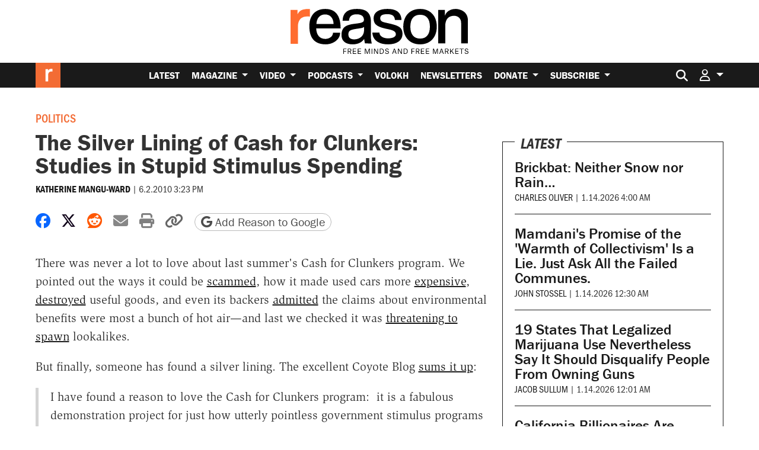

--- FILE ---
content_type: text/html; charset=utf-8
request_url: https://www.google.com/recaptcha/api2/anchor?ar=1&k=6LeMnkUaAAAAALL8T1-XAyB7vxpOeTExu6KwR48-&co=aHR0cHM6Ly9yZWFzb24uY29tOjQ0Mw..&hl=en&v=PoyoqOPhxBO7pBk68S4YbpHZ&size=invisible&anchor-ms=20000&execute-ms=30000&cb=x8omv65d0mvz
body_size: 48684
content:
<!DOCTYPE HTML><html dir="ltr" lang="en"><head><meta http-equiv="Content-Type" content="text/html; charset=UTF-8">
<meta http-equiv="X-UA-Compatible" content="IE=edge">
<title>reCAPTCHA</title>
<style type="text/css">
/* cyrillic-ext */
@font-face {
  font-family: 'Roboto';
  font-style: normal;
  font-weight: 400;
  font-stretch: 100%;
  src: url(//fonts.gstatic.com/s/roboto/v48/KFO7CnqEu92Fr1ME7kSn66aGLdTylUAMa3GUBHMdazTgWw.woff2) format('woff2');
  unicode-range: U+0460-052F, U+1C80-1C8A, U+20B4, U+2DE0-2DFF, U+A640-A69F, U+FE2E-FE2F;
}
/* cyrillic */
@font-face {
  font-family: 'Roboto';
  font-style: normal;
  font-weight: 400;
  font-stretch: 100%;
  src: url(//fonts.gstatic.com/s/roboto/v48/KFO7CnqEu92Fr1ME7kSn66aGLdTylUAMa3iUBHMdazTgWw.woff2) format('woff2');
  unicode-range: U+0301, U+0400-045F, U+0490-0491, U+04B0-04B1, U+2116;
}
/* greek-ext */
@font-face {
  font-family: 'Roboto';
  font-style: normal;
  font-weight: 400;
  font-stretch: 100%;
  src: url(//fonts.gstatic.com/s/roboto/v48/KFO7CnqEu92Fr1ME7kSn66aGLdTylUAMa3CUBHMdazTgWw.woff2) format('woff2');
  unicode-range: U+1F00-1FFF;
}
/* greek */
@font-face {
  font-family: 'Roboto';
  font-style: normal;
  font-weight: 400;
  font-stretch: 100%;
  src: url(//fonts.gstatic.com/s/roboto/v48/KFO7CnqEu92Fr1ME7kSn66aGLdTylUAMa3-UBHMdazTgWw.woff2) format('woff2');
  unicode-range: U+0370-0377, U+037A-037F, U+0384-038A, U+038C, U+038E-03A1, U+03A3-03FF;
}
/* math */
@font-face {
  font-family: 'Roboto';
  font-style: normal;
  font-weight: 400;
  font-stretch: 100%;
  src: url(//fonts.gstatic.com/s/roboto/v48/KFO7CnqEu92Fr1ME7kSn66aGLdTylUAMawCUBHMdazTgWw.woff2) format('woff2');
  unicode-range: U+0302-0303, U+0305, U+0307-0308, U+0310, U+0312, U+0315, U+031A, U+0326-0327, U+032C, U+032F-0330, U+0332-0333, U+0338, U+033A, U+0346, U+034D, U+0391-03A1, U+03A3-03A9, U+03B1-03C9, U+03D1, U+03D5-03D6, U+03F0-03F1, U+03F4-03F5, U+2016-2017, U+2034-2038, U+203C, U+2040, U+2043, U+2047, U+2050, U+2057, U+205F, U+2070-2071, U+2074-208E, U+2090-209C, U+20D0-20DC, U+20E1, U+20E5-20EF, U+2100-2112, U+2114-2115, U+2117-2121, U+2123-214F, U+2190, U+2192, U+2194-21AE, U+21B0-21E5, U+21F1-21F2, U+21F4-2211, U+2213-2214, U+2216-22FF, U+2308-230B, U+2310, U+2319, U+231C-2321, U+2336-237A, U+237C, U+2395, U+239B-23B7, U+23D0, U+23DC-23E1, U+2474-2475, U+25AF, U+25B3, U+25B7, U+25BD, U+25C1, U+25CA, U+25CC, U+25FB, U+266D-266F, U+27C0-27FF, U+2900-2AFF, U+2B0E-2B11, U+2B30-2B4C, U+2BFE, U+3030, U+FF5B, U+FF5D, U+1D400-1D7FF, U+1EE00-1EEFF;
}
/* symbols */
@font-face {
  font-family: 'Roboto';
  font-style: normal;
  font-weight: 400;
  font-stretch: 100%;
  src: url(//fonts.gstatic.com/s/roboto/v48/KFO7CnqEu92Fr1ME7kSn66aGLdTylUAMaxKUBHMdazTgWw.woff2) format('woff2');
  unicode-range: U+0001-000C, U+000E-001F, U+007F-009F, U+20DD-20E0, U+20E2-20E4, U+2150-218F, U+2190, U+2192, U+2194-2199, U+21AF, U+21E6-21F0, U+21F3, U+2218-2219, U+2299, U+22C4-22C6, U+2300-243F, U+2440-244A, U+2460-24FF, U+25A0-27BF, U+2800-28FF, U+2921-2922, U+2981, U+29BF, U+29EB, U+2B00-2BFF, U+4DC0-4DFF, U+FFF9-FFFB, U+10140-1018E, U+10190-1019C, U+101A0, U+101D0-101FD, U+102E0-102FB, U+10E60-10E7E, U+1D2C0-1D2D3, U+1D2E0-1D37F, U+1F000-1F0FF, U+1F100-1F1AD, U+1F1E6-1F1FF, U+1F30D-1F30F, U+1F315, U+1F31C, U+1F31E, U+1F320-1F32C, U+1F336, U+1F378, U+1F37D, U+1F382, U+1F393-1F39F, U+1F3A7-1F3A8, U+1F3AC-1F3AF, U+1F3C2, U+1F3C4-1F3C6, U+1F3CA-1F3CE, U+1F3D4-1F3E0, U+1F3ED, U+1F3F1-1F3F3, U+1F3F5-1F3F7, U+1F408, U+1F415, U+1F41F, U+1F426, U+1F43F, U+1F441-1F442, U+1F444, U+1F446-1F449, U+1F44C-1F44E, U+1F453, U+1F46A, U+1F47D, U+1F4A3, U+1F4B0, U+1F4B3, U+1F4B9, U+1F4BB, U+1F4BF, U+1F4C8-1F4CB, U+1F4D6, U+1F4DA, U+1F4DF, U+1F4E3-1F4E6, U+1F4EA-1F4ED, U+1F4F7, U+1F4F9-1F4FB, U+1F4FD-1F4FE, U+1F503, U+1F507-1F50B, U+1F50D, U+1F512-1F513, U+1F53E-1F54A, U+1F54F-1F5FA, U+1F610, U+1F650-1F67F, U+1F687, U+1F68D, U+1F691, U+1F694, U+1F698, U+1F6AD, U+1F6B2, U+1F6B9-1F6BA, U+1F6BC, U+1F6C6-1F6CF, U+1F6D3-1F6D7, U+1F6E0-1F6EA, U+1F6F0-1F6F3, U+1F6F7-1F6FC, U+1F700-1F7FF, U+1F800-1F80B, U+1F810-1F847, U+1F850-1F859, U+1F860-1F887, U+1F890-1F8AD, U+1F8B0-1F8BB, U+1F8C0-1F8C1, U+1F900-1F90B, U+1F93B, U+1F946, U+1F984, U+1F996, U+1F9E9, U+1FA00-1FA6F, U+1FA70-1FA7C, U+1FA80-1FA89, U+1FA8F-1FAC6, U+1FACE-1FADC, U+1FADF-1FAE9, U+1FAF0-1FAF8, U+1FB00-1FBFF;
}
/* vietnamese */
@font-face {
  font-family: 'Roboto';
  font-style: normal;
  font-weight: 400;
  font-stretch: 100%;
  src: url(//fonts.gstatic.com/s/roboto/v48/KFO7CnqEu92Fr1ME7kSn66aGLdTylUAMa3OUBHMdazTgWw.woff2) format('woff2');
  unicode-range: U+0102-0103, U+0110-0111, U+0128-0129, U+0168-0169, U+01A0-01A1, U+01AF-01B0, U+0300-0301, U+0303-0304, U+0308-0309, U+0323, U+0329, U+1EA0-1EF9, U+20AB;
}
/* latin-ext */
@font-face {
  font-family: 'Roboto';
  font-style: normal;
  font-weight: 400;
  font-stretch: 100%;
  src: url(//fonts.gstatic.com/s/roboto/v48/KFO7CnqEu92Fr1ME7kSn66aGLdTylUAMa3KUBHMdazTgWw.woff2) format('woff2');
  unicode-range: U+0100-02BA, U+02BD-02C5, U+02C7-02CC, U+02CE-02D7, U+02DD-02FF, U+0304, U+0308, U+0329, U+1D00-1DBF, U+1E00-1E9F, U+1EF2-1EFF, U+2020, U+20A0-20AB, U+20AD-20C0, U+2113, U+2C60-2C7F, U+A720-A7FF;
}
/* latin */
@font-face {
  font-family: 'Roboto';
  font-style: normal;
  font-weight: 400;
  font-stretch: 100%;
  src: url(//fonts.gstatic.com/s/roboto/v48/KFO7CnqEu92Fr1ME7kSn66aGLdTylUAMa3yUBHMdazQ.woff2) format('woff2');
  unicode-range: U+0000-00FF, U+0131, U+0152-0153, U+02BB-02BC, U+02C6, U+02DA, U+02DC, U+0304, U+0308, U+0329, U+2000-206F, U+20AC, U+2122, U+2191, U+2193, U+2212, U+2215, U+FEFF, U+FFFD;
}
/* cyrillic-ext */
@font-face {
  font-family: 'Roboto';
  font-style: normal;
  font-weight: 500;
  font-stretch: 100%;
  src: url(//fonts.gstatic.com/s/roboto/v48/KFO7CnqEu92Fr1ME7kSn66aGLdTylUAMa3GUBHMdazTgWw.woff2) format('woff2');
  unicode-range: U+0460-052F, U+1C80-1C8A, U+20B4, U+2DE0-2DFF, U+A640-A69F, U+FE2E-FE2F;
}
/* cyrillic */
@font-face {
  font-family: 'Roboto';
  font-style: normal;
  font-weight: 500;
  font-stretch: 100%;
  src: url(//fonts.gstatic.com/s/roboto/v48/KFO7CnqEu92Fr1ME7kSn66aGLdTylUAMa3iUBHMdazTgWw.woff2) format('woff2');
  unicode-range: U+0301, U+0400-045F, U+0490-0491, U+04B0-04B1, U+2116;
}
/* greek-ext */
@font-face {
  font-family: 'Roboto';
  font-style: normal;
  font-weight: 500;
  font-stretch: 100%;
  src: url(//fonts.gstatic.com/s/roboto/v48/KFO7CnqEu92Fr1ME7kSn66aGLdTylUAMa3CUBHMdazTgWw.woff2) format('woff2');
  unicode-range: U+1F00-1FFF;
}
/* greek */
@font-face {
  font-family: 'Roboto';
  font-style: normal;
  font-weight: 500;
  font-stretch: 100%;
  src: url(//fonts.gstatic.com/s/roboto/v48/KFO7CnqEu92Fr1ME7kSn66aGLdTylUAMa3-UBHMdazTgWw.woff2) format('woff2');
  unicode-range: U+0370-0377, U+037A-037F, U+0384-038A, U+038C, U+038E-03A1, U+03A3-03FF;
}
/* math */
@font-face {
  font-family: 'Roboto';
  font-style: normal;
  font-weight: 500;
  font-stretch: 100%;
  src: url(//fonts.gstatic.com/s/roboto/v48/KFO7CnqEu92Fr1ME7kSn66aGLdTylUAMawCUBHMdazTgWw.woff2) format('woff2');
  unicode-range: U+0302-0303, U+0305, U+0307-0308, U+0310, U+0312, U+0315, U+031A, U+0326-0327, U+032C, U+032F-0330, U+0332-0333, U+0338, U+033A, U+0346, U+034D, U+0391-03A1, U+03A3-03A9, U+03B1-03C9, U+03D1, U+03D5-03D6, U+03F0-03F1, U+03F4-03F5, U+2016-2017, U+2034-2038, U+203C, U+2040, U+2043, U+2047, U+2050, U+2057, U+205F, U+2070-2071, U+2074-208E, U+2090-209C, U+20D0-20DC, U+20E1, U+20E5-20EF, U+2100-2112, U+2114-2115, U+2117-2121, U+2123-214F, U+2190, U+2192, U+2194-21AE, U+21B0-21E5, U+21F1-21F2, U+21F4-2211, U+2213-2214, U+2216-22FF, U+2308-230B, U+2310, U+2319, U+231C-2321, U+2336-237A, U+237C, U+2395, U+239B-23B7, U+23D0, U+23DC-23E1, U+2474-2475, U+25AF, U+25B3, U+25B7, U+25BD, U+25C1, U+25CA, U+25CC, U+25FB, U+266D-266F, U+27C0-27FF, U+2900-2AFF, U+2B0E-2B11, U+2B30-2B4C, U+2BFE, U+3030, U+FF5B, U+FF5D, U+1D400-1D7FF, U+1EE00-1EEFF;
}
/* symbols */
@font-face {
  font-family: 'Roboto';
  font-style: normal;
  font-weight: 500;
  font-stretch: 100%;
  src: url(//fonts.gstatic.com/s/roboto/v48/KFO7CnqEu92Fr1ME7kSn66aGLdTylUAMaxKUBHMdazTgWw.woff2) format('woff2');
  unicode-range: U+0001-000C, U+000E-001F, U+007F-009F, U+20DD-20E0, U+20E2-20E4, U+2150-218F, U+2190, U+2192, U+2194-2199, U+21AF, U+21E6-21F0, U+21F3, U+2218-2219, U+2299, U+22C4-22C6, U+2300-243F, U+2440-244A, U+2460-24FF, U+25A0-27BF, U+2800-28FF, U+2921-2922, U+2981, U+29BF, U+29EB, U+2B00-2BFF, U+4DC0-4DFF, U+FFF9-FFFB, U+10140-1018E, U+10190-1019C, U+101A0, U+101D0-101FD, U+102E0-102FB, U+10E60-10E7E, U+1D2C0-1D2D3, U+1D2E0-1D37F, U+1F000-1F0FF, U+1F100-1F1AD, U+1F1E6-1F1FF, U+1F30D-1F30F, U+1F315, U+1F31C, U+1F31E, U+1F320-1F32C, U+1F336, U+1F378, U+1F37D, U+1F382, U+1F393-1F39F, U+1F3A7-1F3A8, U+1F3AC-1F3AF, U+1F3C2, U+1F3C4-1F3C6, U+1F3CA-1F3CE, U+1F3D4-1F3E0, U+1F3ED, U+1F3F1-1F3F3, U+1F3F5-1F3F7, U+1F408, U+1F415, U+1F41F, U+1F426, U+1F43F, U+1F441-1F442, U+1F444, U+1F446-1F449, U+1F44C-1F44E, U+1F453, U+1F46A, U+1F47D, U+1F4A3, U+1F4B0, U+1F4B3, U+1F4B9, U+1F4BB, U+1F4BF, U+1F4C8-1F4CB, U+1F4D6, U+1F4DA, U+1F4DF, U+1F4E3-1F4E6, U+1F4EA-1F4ED, U+1F4F7, U+1F4F9-1F4FB, U+1F4FD-1F4FE, U+1F503, U+1F507-1F50B, U+1F50D, U+1F512-1F513, U+1F53E-1F54A, U+1F54F-1F5FA, U+1F610, U+1F650-1F67F, U+1F687, U+1F68D, U+1F691, U+1F694, U+1F698, U+1F6AD, U+1F6B2, U+1F6B9-1F6BA, U+1F6BC, U+1F6C6-1F6CF, U+1F6D3-1F6D7, U+1F6E0-1F6EA, U+1F6F0-1F6F3, U+1F6F7-1F6FC, U+1F700-1F7FF, U+1F800-1F80B, U+1F810-1F847, U+1F850-1F859, U+1F860-1F887, U+1F890-1F8AD, U+1F8B0-1F8BB, U+1F8C0-1F8C1, U+1F900-1F90B, U+1F93B, U+1F946, U+1F984, U+1F996, U+1F9E9, U+1FA00-1FA6F, U+1FA70-1FA7C, U+1FA80-1FA89, U+1FA8F-1FAC6, U+1FACE-1FADC, U+1FADF-1FAE9, U+1FAF0-1FAF8, U+1FB00-1FBFF;
}
/* vietnamese */
@font-face {
  font-family: 'Roboto';
  font-style: normal;
  font-weight: 500;
  font-stretch: 100%;
  src: url(//fonts.gstatic.com/s/roboto/v48/KFO7CnqEu92Fr1ME7kSn66aGLdTylUAMa3OUBHMdazTgWw.woff2) format('woff2');
  unicode-range: U+0102-0103, U+0110-0111, U+0128-0129, U+0168-0169, U+01A0-01A1, U+01AF-01B0, U+0300-0301, U+0303-0304, U+0308-0309, U+0323, U+0329, U+1EA0-1EF9, U+20AB;
}
/* latin-ext */
@font-face {
  font-family: 'Roboto';
  font-style: normal;
  font-weight: 500;
  font-stretch: 100%;
  src: url(//fonts.gstatic.com/s/roboto/v48/KFO7CnqEu92Fr1ME7kSn66aGLdTylUAMa3KUBHMdazTgWw.woff2) format('woff2');
  unicode-range: U+0100-02BA, U+02BD-02C5, U+02C7-02CC, U+02CE-02D7, U+02DD-02FF, U+0304, U+0308, U+0329, U+1D00-1DBF, U+1E00-1E9F, U+1EF2-1EFF, U+2020, U+20A0-20AB, U+20AD-20C0, U+2113, U+2C60-2C7F, U+A720-A7FF;
}
/* latin */
@font-face {
  font-family: 'Roboto';
  font-style: normal;
  font-weight: 500;
  font-stretch: 100%;
  src: url(//fonts.gstatic.com/s/roboto/v48/KFO7CnqEu92Fr1ME7kSn66aGLdTylUAMa3yUBHMdazQ.woff2) format('woff2');
  unicode-range: U+0000-00FF, U+0131, U+0152-0153, U+02BB-02BC, U+02C6, U+02DA, U+02DC, U+0304, U+0308, U+0329, U+2000-206F, U+20AC, U+2122, U+2191, U+2193, U+2212, U+2215, U+FEFF, U+FFFD;
}
/* cyrillic-ext */
@font-face {
  font-family: 'Roboto';
  font-style: normal;
  font-weight: 900;
  font-stretch: 100%;
  src: url(//fonts.gstatic.com/s/roboto/v48/KFO7CnqEu92Fr1ME7kSn66aGLdTylUAMa3GUBHMdazTgWw.woff2) format('woff2');
  unicode-range: U+0460-052F, U+1C80-1C8A, U+20B4, U+2DE0-2DFF, U+A640-A69F, U+FE2E-FE2F;
}
/* cyrillic */
@font-face {
  font-family: 'Roboto';
  font-style: normal;
  font-weight: 900;
  font-stretch: 100%;
  src: url(//fonts.gstatic.com/s/roboto/v48/KFO7CnqEu92Fr1ME7kSn66aGLdTylUAMa3iUBHMdazTgWw.woff2) format('woff2');
  unicode-range: U+0301, U+0400-045F, U+0490-0491, U+04B0-04B1, U+2116;
}
/* greek-ext */
@font-face {
  font-family: 'Roboto';
  font-style: normal;
  font-weight: 900;
  font-stretch: 100%;
  src: url(//fonts.gstatic.com/s/roboto/v48/KFO7CnqEu92Fr1ME7kSn66aGLdTylUAMa3CUBHMdazTgWw.woff2) format('woff2');
  unicode-range: U+1F00-1FFF;
}
/* greek */
@font-face {
  font-family: 'Roboto';
  font-style: normal;
  font-weight: 900;
  font-stretch: 100%;
  src: url(//fonts.gstatic.com/s/roboto/v48/KFO7CnqEu92Fr1ME7kSn66aGLdTylUAMa3-UBHMdazTgWw.woff2) format('woff2');
  unicode-range: U+0370-0377, U+037A-037F, U+0384-038A, U+038C, U+038E-03A1, U+03A3-03FF;
}
/* math */
@font-face {
  font-family: 'Roboto';
  font-style: normal;
  font-weight: 900;
  font-stretch: 100%;
  src: url(//fonts.gstatic.com/s/roboto/v48/KFO7CnqEu92Fr1ME7kSn66aGLdTylUAMawCUBHMdazTgWw.woff2) format('woff2');
  unicode-range: U+0302-0303, U+0305, U+0307-0308, U+0310, U+0312, U+0315, U+031A, U+0326-0327, U+032C, U+032F-0330, U+0332-0333, U+0338, U+033A, U+0346, U+034D, U+0391-03A1, U+03A3-03A9, U+03B1-03C9, U+03D1, U+03D5-03D6, U+03F0-03F1, U+03F4-03F5, U+2016-2017, U+2034-2038, U+203C, U+2040, U+2043, U+2047, U+2050, U+2057, U+205F, U+2070-2071, U+2074-208E, U+2090-209C, U+20D0-20DC, U+20E1, U+20E5-20EF, U+2100-2112, U+2114-2115, U+2117-2121, U+2123-214F, U+2190, U+2192, U+2194-21AE, U+21B0-21E5, U+21F1-21F2, U+21F4-2211, U+2213-2214, U+2216-22FF, U+2308-230B, U+2310, U+2319, U+231C-2321, U+2336-237A, U+237C, U+2395, U+239B-23B7, U+23D0, U+23DC-23E1, U+2474-2475, U+25AF, U+25B3, U+25B7, U+25BD, U+25C1, U+25CA, U+25CC, U+25FB, U+266D-266F, U+27C0-27FF, U+2900-2AFF, U+2B0E-2B11, U+2B30-2B4C, U+2BFE, U+3030, U+FF5B, U+FF5D, U+1D400-1D7FF, U+1EE00-1EEFF;
}
/* symbols */
@font-face {
  font-family: 'Roboto';
  font-style: normal;
  font-weight: 900;
  font-stretch: 100%;
  src: url(//fonts.gstatic.com/s/roboto/v48/KFO7CnqEu92Fr1ME7kSn66aGLdTylUAMaxKUBHMdazTgWw.woff2) format('woff2');
  unicode-range: U+0001-000C, U+000E-001F, U+007F-009F, U+20DD-20E0, U+20E2-20E4, U+2150-218F, U+2190, U+2192, U+2194-2199, U+21AF, U+21E6-21F0, U+21F3, U+2218-2219, U+2299, U+22C4-22C6, U+2300-243F, U+2440-244A, U+2460-24FF, U+25A0-27BF, U+2800-28FF, U+2921-2922, U+2981, U+29BF, U+29EB, U+2B00-2BFF, U+4DC0-4DFF, U+FFF9-FFFB, U+10140-1018E, U+10190-1019C, U+101A0, U+101D0-101FD, U+102E0-102FB, U+10E60-10E7E, U+1D2C0-1D2D3, U+1D2E0-1D37F, U+1F000-1F0FF, U+1F100-1F1AD, U+1F1E6-1F1FF, U+1F30D-1F30F, U+1F315, U+1F31C, U+1F31E, U+1F320-1F32C, U+1F336, U+1F378, U+1F37D, U+1F382, U+1F393-1F39F, U+1F3A7-1F3A8, U+1F3AC-1F3AF, U+1F3C2, U+1F3C4-1F3C6, U+1F3CA-1F3CE, U+1F3D4-1F3E0, U+1F3ED, U+1F3F1-1F3F3, U+1F3F5-1F3F7, U+1F408, U+1F415, U+1F41F, U+1F426, U+1F43F, U+1F441-1F442, U+1F444, U+1F446-1F449, U+1F44C-1F44E, U+1F453, U+1F46A, U+1F47D, U+1F4A3, U+1F4B0, U+1F4B3, U+1F4B9, U+1F4BB, U+1F4BF, U+1F4C8-1F4CB, U+1F4D6, U+1F4DA, U+1F4DF, U+1F4E3-1F4E6, U+1F4EA-1F4ED, U+1F4F7, U+1F4F9-1F4FB, U+1F4FD-1F4FE, U+1F503, U+1F507-1F50B, U+1F50D, U+1F512-1F513, U+1F53E-1F54A, U+1F54F-1F5FA, U+1F610, U+1F650-1F67F, U+1F687, U+1F68D, U+1F691, U+1F694, U+1F698, U+1F6AD, U+1F6B2, U+1F6B9-1F6BA, U+1F6BC, U+1F6C6-1F6CF, U+1F6D3-1F6D7, U+1F6E0-1F6EA, U+1F6F0-1F6F3, U+1F6F7-1F6FC, U+1F700-1F7FF, U+1F800-1F80B, U+1F810-1F847, U+1F850-1F859, U+1F860-1F887, U+1F890-1F8AD, U+1F8B0-1F8BB, U+1F8C0-1F8C1, U+1F900-1F90B, U+1F93B, U+1F946, U+1F984, U+1F996, U+1F9E9, U+1FA00-1FA6F, U+1FA70-1FA7C, U+1FA80-1FA89, U+1FA8F-1FAC6, U+1FACE-1FADC, U+1FADF-1FAE9, U+1FAF0-1FAF8, U+1FB00-1FBFF;
}
/* vietnamese */
@font-face {
  font-family: 'Roboto';
  font-style: normal;
  font-weight: 900;
  font-stretch: 100%;
  src: url(//fonts.gstatic.com/s/roboto/v48/KFO7CnqEu92Fr1ME7kSn66aGLdTylUAMa3OUBHMdazTgWw.woff2) format('woff2');
  unicode-range: U+0102-0103, U+0110-0111, U+0128-0129, U+0168-0169, U+01A0-01A1, U+01AF-01B0, U+0300-0301, U+0303-0304, U+0308-0309, U+0323, U+0329, U+1EA0-1EF9, U+20AB;
}
/* latin-ext */
@font-face {
  font-family: 'Roboto';
  font-style: normal;
  font-weight: 900;
  font-stretch: 100%;
  src: url(//fonts.gstatic.com/s/roboto/v48/KFO7CnqEu92Fr1ME7kSn66aGLdTylUAMa3KUBHMdazTgWw.woff2) format('woff2');
  unicode-range: U+0100-02BA, U+02BD-02C5, U+02C7-02CC, U+02CE-02D7, U+02DD-02FF, U+0304, U+0308, U+0329, U+1D00-1DBF, U+1E00-1E9F, U+1EF2-1EFF, U+2020, U+20A0-20AB, U+20AD-20C0, U+2113, U+2C60-2C7F, U+A720-A7FF;
}
/* latin */
@font-face {
  font-family: 'Roboto';
  font-style: normal;
  font-weight: 900;
  font-stretch: 100%;
  src: url(//fonts.gstatic.com/s/roboto/v48/KFO7CnqEu92Fr1ME7kSn66aGLdTylUAMa3yUBHMdazQ.woff2) format('woff2');
  unicode-range: U+0000-00FF, U+0131, U+0152-0153, U+02BB-02BC, U+02C6, U+02DA, U+02DC, U+0304, U+0308, U+0329, U+2000-206F, U+20AC, U+2122, U+2191, U+2193, U+2212, U+2215, U+FEFF, U+FFFD;
}

</style>
<link rel="stylesheet" type="text/css" href="https://www.gstatic.com/recaptcha/releases/PoyoqOPhxBO7pBk68S4YbpHZ/styles__ltr.css">
<script nonce="1LHC-Vm8Duhovaev1O_U2g" type="text/javascript">window['__recaptcha_api'] = 'https://www.google.com/recaptcha/api2/';</script>
<script type="text/javascript" src="https://www.gstatic.com/recaptcha/releases/PoyoqOPhxBO7pBk68S4YbpHZ/recaptcha__en.js" nonce="1LHC-Vm8Duhovaev1O_U2g">
      
    </script></head>
<body><div id="rc-anchor-alert" class="rc-anchor-alert"></div>
<input type="hidden" id="recaptcha-token" value="[base64]">
<script type="text/javascript" nonce="1LHC-Vm8Duhovaev1O_U2g">
      recaptcha.anchor.Main.init("[\x22ainput\x22,[\x22bgdata\x22,\x22\x22,\[base64]/[base64]/[base64]/[base64]/[base64]/[base64]/[base64]/[base64]/[base64]/[base64]\\u003d\x22,\[base64]\\u003d\\u003d\x22,\x22w4QCw5wNwoBzwpYoYVZSAF91TsKvw4bDkMKtc1/[base64]/DgcKAXjVbw5xZbMK9BHvCuCpqJ8O8w6tPw4bDtsKNdh/Ds8KRwox5LMOpTF7DggwCwpBqw6BBBWMswqrDkMOxw6ggDF5LDjHCgsK6NcK7SMO9w7ZlEh0fwoIiw5zCjksTw4DDs8K2FsOGEcKGOMKHXFDCvnpyU0HDiMK0wr1NHMO/w6DDo8KFcH3CtQzDl8OKMcKzwpAFwqHChsODwo/Dp8KRZcORw5DCr3EXacOrwp/Ck8OxGE/DnEQNA8OKFEZ0w4DDs8OOQ1LDlHQ5X8OCwpltbHFtZAjDscK6w7FVfMOJMXPClArDpcKdw7BTwpIgwpfDi0rDpW0NwqfCusKLwp5XAsK2acO1EQ/CqMKFMHcXwqdGBkQjQm3Cr8KlwqUWQExUG8K6wrXCgHDDvsKew61Gw5dYwqTDs8KmHkkOc8OzKDbCsC/DksOYw5JGOlzCmMKDR2TDjMKxw64uw7ttwot8Pm3DvsOHHsKNV8KAb25XwoTDvkh3FBXCgVxtOMK+AyVewpHCosK6H3fDg8K4E8Kbw4nCjsOWKcOzwpAuwpXDu8KyF8OSw5rCscKCXMKxHGTCjjHClC4gW8KCw4XDvcO0w55qw4IQE8K4w4hpASTDhA56JcOPD8K/[base64]/DsjbDlErCpQDDmcOBwoJjw59GRMK+wr1Cbw0WUcKFe1pAeMKcwrp+w4HClBPDvV7DukjDoMKowr7Ci2LDn8KIwoHDlkfDvsOTw6bCqgsCw6MTwrJnw4McUmcLMMKSw6scwpXDv8O/[base64]/DkGjCv8O6C1/CrMKXwozCs8KqJA9Sw5rDhjdWSgfDrzjDpUYKw5pvw5PDjcKqATRAwoY4PsKLGwzDvEocR8O/[base64]/wrcidMOyw67DuMKPa8KZHl3CpcKvw7vDrChPYGg/wrYGFcK1A8KaBgTCi8OCwrPDjsO6BsO6DFQmHGwfwqTCnRgzw4/Di17Cmn4Xwo/CvcOZw5nDrBnDt8KZPGsAPcK7w4bDqXtrwo3DkcO2wq/DnsK0Oj/CqGZsFglpXDfDqnXCvWjDknUYwqU9w7fDisOban82w6HDi8Odw5Eof3zDp8KBfMOHZ8ORI8KVwr91LEMTw61mw4bDrnrDkcKDXcKhw6DDmcKyw5/Dvx9VUmhJw6tjJcK+w4UhCjbDkyPCg8OTw4nDscOow5HCt8KpF1DDi8KEwpHCuXDCn8OYKFjCs8OCwqvDpm/[base64]/DnMOhwr09aMO7fsKRezHDq8Kzwo4ewrLCsTrDgVHCosKbw65Xw45MYMOCwpTDnMO3AMKiKMOZwr3DiWIuwpxQdTFLwrATwqpQwq0vYmQewpLCnilPfsKKwoEewrnDjVvDrBl1eiDDmF3CiMO9woZdwrPCnS7DicO1wozCtcOza3lQw7HCg8OXacOrw7/Dmh/Cm3vCtMKDw7XDs8OOL17DrDzCk0vCnMO/[base64]/DvsK8USvDvcKmwoFiw4d2wqHCnMKFcFQqGcOicEzCmV9/GsKXFxHCr8OWwq1sfRPCuUTCt37CqhXDsgMhw5Ffw5DDsFHCizdpVsOwfHEjw4LCpsKSb1zClTLCksKPw7gtwpZMw60YBlXCkRjCjsOew58hwph5Nlc3wpM5O8O8EMO8acOew7NMwoXDhAcGw7rDqcKObRjCjMKIw7QyworCksO/KcONWB3CggTDmm/CsU/DqhXDmUZgwoxkwrvDvMOZw58owowpH8KeVCxcw5TDssODw7vDrzFAw4wbwp/Cm8OEw48sWmXCtcOOdcOCw7d/[base64]/w7oGw6puwr/CoCzDrkJ3eSFOVzrDuMOJT8KITgDCqcKxw5RtOAsVJMO/w5E/InkXwpM1OMO4woNAWS/CnlTDrsK6w6oUFsOYMsOMw4HCrMOGwolkH8K7TsKyUsKQwqBHRcOQIV0FM8K2MhTDtMOmw6t9FcOOFB3Dt8KAwq3DhsKLw6pGf1V5FTQAwqHCpGEfw5YEeF3DmybDmMKtHsOHw7LDmT9GfmnCh3rDl3vDqsKUHsK1w7XCvA7CsC/DvMOnQV44ccOUJ8K6YUY5DQVKwojCuXVswojCusK1wpE2w6DCgsKXw5RKJ0UgdMOuw5nDnE5UFMKgbQoOGgAWw6gEA8KnwozDvENZG1UwFsO4wrNTwp4iwpTDg8OYw5wAF8OTQMOsCjfDqsOKw5ogbMK/MFtkZcOdLjHDggwqw40GEsOaGcO/wrBURTkLXMKLBg/CjCl6QB3CqlXCrxtmSMO8wqfCqMKWdQJwwokiwpsSw6FOHwsZwrc7wr/CsDjDiMKgPFcTC8OnEgMAwosPfSIhKwI9L1gONsKZFMOAQMOrWQHCtC/CtEVCwqkATQoqwrLDhcKuw6LDlsK/WC7DsV9swpV9w6RsdMKEEnHDnkwLQsOsCMKRw5rDksKDc3NOYcOGbW9Ww6vCnGETEmBuQ0ASYlMAUsKEdsKswpIZbsOsEMOpR8KlBMOHOcO7FsKZLMOTw7ACwrcjaMONwplhEDJDP3oqYMKrPBoUKH82w5/Dj8Ofw6lOw7ZOw7YowpdBPjp/UnnDm8KRw6U+R1TDpMOzRsKDwr7DnMO4HsKxQgbDoXrCuiN0worCm8OYfXfCi8OaQcKtwoMmwrHDgiEUw6hiKGURwrvDhWfCk8OpEMOdwp7DncOsw4TColnDocODUMOKwr9qwrPDgsKgwovCqcKGcMO/f29XEsKuDTfCtR7DlcKlacKPwqDDlMOhZiFuw5nDtMOMwowGw5/ChSnDiMOTw6vDn8ONw5bCi8Opw59wOX5cMC/[base64]/CosOOw63Chhp4Oxk6wqbCjUQawqLDs0LDnMO2wr4peBrCi8KZJwHCucOoX0HCqBbClURmVsKrw4/DsMKSwopIcMKjaMKxwrsXw5nCrEBRQ8OhUMOfSC11w5HDunpGwqExC8K4fsONBFLDlkNyFcOswqvDrz/Cm8OnXcOSNlofOFRow4NaIATDh2kbw5LDln7Cv29RUQ/[base64]/[base64]/CtAPDtsK/[base64]/[base64]/wr/CmMOyDMKIFMKtKsOEwpc6OzzChVBCcRjCusKmbC4ZGcK9woopwpZ/bcOsw4UNw51zwrhBccO/[base64]/[base64]/[base64]/w6d2wofCgMK8wo7CuMKWVSzClV/[base64]/w4HCpsK+bjcyw6rCkywmBzXDusKTC8OvwoTCisOnw4tRwpfCusKiwqHDnMK2JjTDnjAuw5nDtFrDqBrChcOQw50TFsKJfsOHNAnCqwEIw5PCt8OkwqNhw4PDscKLwpDDnGQ8CsOMwrTCssKmw7M5BsO+c27DlcOCByzCiMK4NcKjBF9YXiBtw5AlAW93TcO/aMK+w7jCssKow7kFVsOJasK+DidwJMKVw6LDrFvDllnChnTCr219GMKPXcOpw5BBw6A8wrJ2HTzCmMK7VQ7DgsKkbMKiw6hnw51OW8Klw7TCtsKPwqzDlwzDjsKOw4rChsKFfEfClFYvUsOjwqHDi8KtwrQlFAobfR7CkQV5wovCgWAZw5HCqMOBw5/CusOKwo/DuUvDrMOWw7/[base64]/Vmc2XcKzHMKATghVwqzCpFxmejdEN8Kwwp3DmTgRwqpfw5prCUrDkHbCsMKZM8KowonDnMOcwrvDvsOLKSzCrsKcZQ/[base64]/DrsO2w6NRwobCksK9wpJqwozDj8ODw5nCqsOnUxgjw47Cs8O/[base64]/[base64]/CmV4zVMO/ESDDvcKzwrXDrWwiwp5gEsOmEcOqw5PDohhZw6HDrG5Yw4TCssK4w77CvsOlwonDnEHDkgVYw47DjTPClsKmA2wUw7/DlcKTEVjCtsK2w5oBK1vDoH/[base64]/wrYZecKkw5EOwoBHw4DDvBbDhl90w7s9wqkrw67DgMOOwqnDgsKMw7UrFcKfw6jCvQbDrMOOcXPDpmnCk8OJTx/CmcKZdSTCmsOVwrttEX43wrbDtEwYUMOLdcOCwoHDuxPCi8K6VcOCwp/DhC9XPArChSfDm8KEwpF2wrrCiMOmwp7DuTnDlcK8w5rDqjYPwovDpwPDicKlXgE1NEXDtMO4ZnrDqcKVwqlzw4LDlHVXw7Ytw7DDjzzCpMOdwr/[base64]/CjsKHwqE/[base64]/X1DCmn1ZJsK0Jx88w4bCj8ODfMOcHVcDw5UFScK8KsK8w6pLw7TCsMODDi0Ow5dlwq/CiDHDhMOjasODRgrDtcO+w5lbw6lCw4jDikrDn1J4w7YjMGTDszgNWsOswrXDoFo9wqjCksODbGkAw47Cn8OVw6vDu8O4UjASwr8DwojCtx4dTjHDp0XCqsOqwq/CswVOEsKNHsOpwr/DjHTChw3CjMKEG3wUw5hZE23DpcOPecOiw6nCsHrCtsK/w6clQEdXw7TCg8Onwoccw5vDvW7DlSjDgh4ow6nDtMKbwo/Di8KYw7bCli4Qw49rZsKCMlfCkDzDqmYuwqwPBlQyBMOjwpdkDHcUey7ClCDDn8KWPcKdN0XClT4yw7N4w4HCtXRnwoQ4XB/Co8K4wqNlw7rCucOHOVofw5bDp8KFw6x+CcO4w7B9w67DjcO6wo0MwoB5w6fCgsOuUwDDtR7Cq8O5ZnZXwpNnMnHDlsKwDMO6w6tBw4Yew7nDq8KFwohCw63CmsOqw5HCo3VkZTfCi8K0wqXDiks9w4BVwqbDikJ6wpLDok/[base64]/DsMOsw5TDkl8dScKHG8KVEsKCwoAZL8KCXcKUwobDimLCh8OYwpVEwrvCqyRZImnCk8KVwqlSFkELwoN4w68LVcKNw7zCsVUOw6EEOlHDkcK4w44Sw7jDusKyHsK6WRMZJh9IDcOnwr/[base64]/asKLwociIVxCeC4swp9NXMOOw4xVwoYUw7fCp8Kew5xbJsKvVHzDi8KTw6bCiMKxwoIZL8OcdsOqw6nCojdVA8K2w5DDtcKmwpkCwq7DhCELXcO7fFMvS8OJw54IPcOuQ8KMOVvCu1N2EsKebwbDq8OcMirCq8K+w7rDrMKJGsO+wpDDiELDhsOlw7vDjh/DvUzClsOSHcKZw4UkahRXw5UNBQIGw7rChcKRw4bDtcKuwoTDpcKqwqJTesKmw4HCocODw5wHFiPDtHAbCH0fwpw5w5hPw7LCu0rDgjgdECbCnMOPd2jCpBXDh8KISiPCqcKUw4nCp8KGJh4sPX1qOcKKw6sPCDPClnpPw6fDiEJaw6cswp/DosOcDcO6w4PDi8K6DGvCpsOtGMKcwp1Pwq3Cn8KkNnjCgUkdw5rDl2AdT8KrZVt2w7DCucOdw77DtcO1KVrCpmQlCcKjLcK7ccO+w6ZlBGPDpsOKwqfDp8OiwpjDiMKtw6saT8KRwo3Ch8KpWgfDq8OTI8KLw4NiwoXCksKLwq5fH8O6RcKtw6NKw67CqsKDZH/DmcOnw7bDum0awogAccKUwpFHZljDj8K8I0B/[base64]/w4jDnzTDpsKXw4vDksKfw4nDs8KqAcKTZCMhfBbCrcKlwqJWKsOJw5nDlnjCv8OMwpjChcKUw4PCq8K2w63Ct8O4wrwWw6IwwqzCgsKfJGHDqMKrODZrw6oGDxYUw7vDnXjDi0/Dr8OSw7YrWlTCmgBRw53CmXLDu8KlacKscMKNUibDg8KsD2/Dm3I0UsK/[base64]/[base64]/[base64]/[base64]/w5/Doh5vN8Ksw4NRwrQdw4jDsErDgcOvIcKqccKUO8OywqAPwqYZXksYGkRawoM4w5YGwrkbcgLCi8KKQcOkw7B+wrDCmcO/[base64]/CijBzw7XDqMO4WAs6w6TDpMKwwoRHwoAYw4XCrFxzwqghPDZEw47DuMKGwpfCjUjDnw1vVsK/KsODwp7DscOLw50VBndRQQBXYcKcS8KAG8OQF0bCpMK5e8KkBsKewoTDuzLCuho9T3siw7bDkcOGCBLCr8K8LGfCpMKQEAzDtSzDji3DigDCssKsw7AEw6PDl3R5cm3Dr8OYfMKtwp9/[base64]/DjcK6MkxDw5LCucKMLMO3BU/CtHjDsi4QdsKoTsK5SMOgDMOmZcOPOcKxw6vCggrCtgTDmMKKeGnCokLCiMK3f8Klwr/Dj8OYw69Fw5fComE4HHPCusKIw6HDnjXCjMK9wpAEMcO/NMO1RMKkw5Fow5/DonLDsnzCkFPDgwnDrxLDucKpwqA3wqfCmMO4woIUwpFjw7pswoATw7HCk8KSdk3CvSnCjQbDnMOUQMO5HsKTCsOsTsOELsK+NwpfQwHChsKJTsOcwqEpERhqIcK/wqZkAcOaJ8OWOsOkwpfDhsOaw44qecOsPj7CoR7CvEzCoELDvEhfwq0hRFAiX8K7woLDj1rDhyZNw5PCuxvDu8OibsKBwqJ3wobDvsKUwrUQw7nCucKAw44aw7RIwo7DmsO8w57CnzDDtw7ChcK8UQDCi8KfIMOYwrTCmnzDjsKZw4ZDccO/w5xTHMKafsK9wqtLK8KkwrPCiMOoWi/Dq3rDnWJvwrIoXwh5NxfCqiDDpsO8LRljw7cWwqtFw73DisKqw7c7W8Kew7RXw6dEwqfCnkzDvn/ClMOrw6DCqmvDncKZwqrCp3DCk8OhccOlFCrCpBzCt3XDksOLAlxNwrjDjcOUw40fXh1Fw5DDs3XDm8OcXgPCu8OdwrLCmMKxwp3Cu8KPwr8+wqTCpHnCuCLChl7DtMO/JTLDisKFLsOjQMOyO293w7jCrVLChlE2w4PCiMKkwpV6G8KZCyNZA8Krw74QwrvCn8OUHcKBZBR4w7/[base64]/ClMOReUI4w6jCtnrDj8ODecKFXT/CpMKLw63DksKdwprDtngDbjx+WsKxGnF/wqRuI8OJw4BEDyZNw73CiycVDzh/[base64]/E8KOV10rYcOiDsOqw73ChxVHwrJawobDrGQawqE6w6PDusKAYsKAw6zCrgVEw69HGTggw6fDhcKEw7zDjsKBWQvDgWHCucKpXiwOL2HDj8KUD8OYcTc3ISotSk7Cp8OIRXYhUgltwrbDqwrDmsKnw6xfw4jCuU4YwokwwokvQS/[base64]/Dg8K/LcKcw4TDhhLDkMO6wrLCp8Kkwq7Dp8OYwrXDlHnDr8Ksw5IqPGFWwoLCkcKXw7XDrTBlMy/CnCVJQ8KldcOUwo/DvcKFwpZ4wolnDMOcfw3ClT7DlVjCmcKnYMOuw7NLNcO+ZMOOwp3CtMKgOsO0RsK0w5TCkl4QLMK2dS7ClGzDsz7DtWopw6sjKHjDm8K+wqjDjcKyGsKMKsKiRcKjfMO/[base64]/Cg3TCjB/[base64]/CpMOHw6bCosOtwp3DrBDCvmATR8O9wr3ChsOpccOAw7xzw5PDpsKYwqh1wqoVw7ZLMcO/[base64]/[base64]/DkWrCjMOUMTFYUMKsSwFJwrERwqLCmcOCNsKbcMKHBycBw6zCiCoqNcKMwofChMKPBcOKw7XDlcOvGlEYP8KFPsOiwoHDoEfDpcO1LE3CtsO8Yx/DqsO9EhhuwpJpwo8Awr7CgmXDuMO+w5IRQcOIDcO2I8KQQcOQf8ObfMOkMcKZwoMlwqEGwrIfwoZbeMKUSUbCqsK/Vxg8TiUXWsKROcKZEcK1wpFOHWrCulrDqUTDv8K5woZ8a0jCr8KuwrzDoMKXwozClcKIwqRkdMKeFygkwq/DjcOydwPCnl9LW8O1F1XDuMOKwrhIFsKnwqt0w57DnMOVNhcuwpjCoMKnPF8sw57DlSLDqHDDq8OQNMOmFRE/w6fCvhjDjjDDijJAw6sOMMOYwp3Ch0x+w696w5MuRMO2woEWHCXDggLDlcK2wotLLcKPw4Edw6BhwoFNw7FUwrMYw4HCj8KxJXHCkmBbw4wswrPDi2nDnV5Swq1Bwq5Xw5oCwqfDpw0NZcKsW8Obw6/CicO6w6wnwo3CpMOpwoHDnHQrwoMAw4rDgQfCoFvDolrCrn7Ct8OKw5nChMOPSVJtwrc5wo/DqEjCkMKEwqLDiD1wJETDhMOEeHRHKsKFZgg+wovDonvCu8KCFWnCj8O8KcObw7zCusOjw4TDscKnw6jCkg5Dw7gRIcKNwpEQw6how5/CpynDi8KDQyjDssKSbU7DmMKRVkVwEsKKZMKBwovDpsOJw4zDlVw8d1XDo8KMwrxqw5HDtn3CocKuw4HDksOfwooow5rDjsKaGiPDuiB0CiTDggJhw4x5EgvDujnCicKqYxfDlsKswqY+cgp3BMOmK8K4w7XDscK9wrTCnmkDUEDCqMOUP8KNwqpjZ1rCocK/wqnDsBN1Bw3DqsOWcMK7wrzCq3VewoVKwq7CvsOPRMOhw7HDnV7CiA8gw5XDnwgWwqfChsKBwp3CisOpdMOTwr7DmVPDsmXDnHRYw7LCjXLDqMKUNEAueMKkw4DDuCpDET/Dl8OONsKKwp7ChDPDhMODaMOBK0gWeMOFecKmZCI8WsOKAcKrwp7CisKowpPDpgZow6REwrHDgMOwe8K0e8K7O8O4NcOcI8Krwq7DtU7Ctk3DjyhTEcKCw5rCrsKiwqrDusKOZ8OCwp/DoVcQAA/CtSXDrRxPPMKsw5nDjirDp2EtF8Oqw7s/[base64]/[base64]/Cgjtuwr/DjsK8w75awplmXMKfJTx/PCxhEcKAXsKnwpBmED/Cp8OSPlPCp8OywpLDscK6wq4JUsKpd8OdVcOpMWh+woB2NSnCtcOPw51Ww7dGew5QwovDgTjDuMKaw41WwqZbdsOiKsO8wqdow4pewpvDiC3Co8KNER4Zw47DrA/[base64]/CoMK7KcOLbX9kWcKFPzQ2X3rCosK3w6IGwoLCqCrDl8KKVMKqw784GcK+w6bChsOBTg/[base64]/[base64]/wrzDrMKww6HCucOqPcKhb8ONdsOUOsOPwoAEwrHClTLClVF2fFDCscKJZWTDlywYa0/[base64]/DnB3CksK6w43CuX3Coj7CpsOySAhsGsOWwoVfwqbDtmZGw4xkw69hPcOcw4oYZxvCqMOMwoZmwqUsRcOANMKswohow6Mcw4h7w6fCkBTCr8OuTnXDmxRXw6fDrMOaw7xpEBjDpcKsw55YwrhYUT/[base64]/[base64]/Cm8OsEsKqw4cAw53DmMOuw7RAH8OxMMOYw4rCn3ZfNxnDqhjCjEnDhsKpcsO5DxMHw5EqBVTClMOcOsK8w6l2wq8Aw4xHwqTDhcKPwoPCoXQfKnnDtMOvw6rDmcOCwqvDsh04wpNXwoHDkHnChcOEfMKcwpvDj8KsdcOCcUkeJ8OswpzDuy3Dk8O/[base64]/XcOBwrQ0ZMK0wodIwrllB8OnXMKVw7bCpcKow4tJfW3ClXXDiE4NUAEiw5wuw5fCtcOfw7hpN8Ovw73CqSXCrznDl1fCs8Kxwpwkw7TDssObY8OvNcKOw6BhwpBgPj/DncKkw6LCssKFSGzDicKOw6rDrBFPwrI+w7UbwoJIB3YUw5zCnsKfRgdZw4BXVQVVP8KlRMOewoU0e1TDjcOicHrCn2oaCcO/ZkDDisOmHMKfdzxASF/Cr8Kbe2Mdw6/[base64]/DrnXDnMKFY8Owd8KhKsKoNsOaw6V3w43Cu8KEw4PCuMOWw73Dl8OJag4yw7s9U8OYAnPDusOpeFvDlSY9cMKTScKGUsKNwodkw54hwoBCwr5JPl9RTTHDqU06wrDCuMK/Jw7CiBrDtsO5woF/w4XDmVfDqsOCEsKBYg4jA8KLacK0MiPDlWvDrwd0fcKnw6DDtMK+wonDrQ/Cr8Kmw6PDrBzCnzphw4Yyw5QzwqtAw6DDg8KFwpXCiMOvwoB/cwMsdmXCuMOowoIzeMKzVU0Tw7IVw5PDnMKTw5Mvw5FSw6rCgMO3w5nDnMOiw5MgeXTDunDCpgUpw7ADw4RIw47DgmASwpEZV8KOeMOywoDDqDN9XsKYPsOLw5xCwppQwr4+w67DpQ0uwpUybRQddMOPP8Oyw57DmiEsBcOiFjkLeWAMTC9/w7vDucK6wrNcwrRTSmhMdMOvw45Dw4kuwrrCoglTw7rCtVs3wqDChzgSBBUUeQpyR2RIw7lsCcKxWcOxUR7DpAHCosKKw7MNEjPDhl1Twr/CvMK+wpPDtcKQwoHDgcO8w68Mw5nDuCvCkcKKFMOAw5Fpw7ECw5ZUCMKAU0jDlRFow6zClMO9bX/CiBlOwpwsB8Olw4nDmknDq8KocQLCoMKUBmbDpsONDAjDgxfCumU6R8OUw79kw4nDoTHCscKXwq7DvsKaRcObwrEswq/DlsOIw5x6w6HCtcKhR8KYw4g2d8OKYSZYw6fCnMOnwo9xCWfDjhzCqGg6JiNkw63ChsO6wp3CnMKSVcOLw7nDpE1pbcKFwqR/wp3CjsKtICDCocKTwqzCmioew4vCi0tww5wGJ8K8wrkCBcOZRsKlLMOPAsOJw4LDiwDCsMOoUk4PPV/[base64]/CswLDicOUP8OcQsOMwo/[base64]/CvUvCvsKcwrggwo7DlV7Ds8OSXsOOLUfDk8KZLcKBKsO8w70tw7Fww5EtZGnCi2LDmSDCkMOsUhxvLnzDqXgHwrU8SlzCp8KdSl4dc8KQw75owqXCqxHCq8KMw4lpwoDDrMO7wow/[base64]/CrCzCnsK3w6XDvQbCpknDrgwbPcKyWsKTwqEfZS/Dk8K/NMKBwr3CkjAvw47ClsKafzBaw4AvUcO1w6ldw4jDiX7Dt2jDikPDgAUfw4RAPjXCqmTDhcKRw5xEbznDjMK+dDtcwrzDmsKow5vDmz50R8OYwoJAw74XHcOJMcOVQcOqwrESNsOjC8KtQ8Klwo/CisKKSx4MaCVoBhpmwpt9wqrCnsKMY8OHVynDh8KUf2oVdMO6GsOrw7HCqcODaDA4w4/Cvg3DmUPCmcOhwqDDnUFAw40BbyXCv2DDhMKdwq96IitiCj/DmkXCiQXCmsKJRsKDwpXCpwMJwrLCrMKbYsK8FcKpwoplMMOfQmMjFMO8woRfAxd8I8Odw5lKHXlHwqDDoEUcwpnDhMKKIMKIFn7CpiElW2rCkC5vc8OyJ8KbLcO4w7vCtMKcLRUmWMKpZS7DsMKewoFdanwiYsOSCgdQwr7CucK/[base64]/[base64]/DhMOEbwhTEz/DvsOCV3nCn3zDgD1Cw7hGW8O2wpVBwpnCmFRzw4zDnsKAwrJCAsKUwoLClVrDvcKnw51/BzI7woPCisOmwqXCtzspTzkbN3HCg8Knwq/CusOew4FWw5caw4XChcKbw7hWdFnDqGXDvV5nXlXDp8KEIMKDGWJqw6PDuGQXeA3CosKfwrEZZ8O3RSxVbUIKwpBNwpPCqcOmw5HDtjgrw7PCs8OQw6rDqTE1ZjRcwpPDqT5ewqAnKcK9ZcOAdDtQwqHDpcOuUUBtSULCgcO+WyjCnsODbhVKPw0Kw7l6LB/DhcK6esKAwo9Awr7Du8KxfkvDokNEdjF+DsK5w4rDvXPCnMOowpsYe04/woFYDcKZQMKsw5ZbfA1LT8KQw7c+HHIhMyHDoUDDosOTA8KTw4Mow6c7acO9w6ZoMsOtwqVcEhXDrcOib8KKwpnCk8OZwrzDlmjDvMKNw7doGMOMWMOPejnCgDHDgMKFN0vDrcK9OcKRQl3DjMOQLkMyw5LDm8OPJMOAOn/CuCfDjcKvwprDnmU+c24BwpIMwqF1w6PCvUHDgcOKwrDDgCkHIhxVwrNVFU0WSC/[base64]/[base64]/DtllxSWc/[base64]/DnhjDtA1Rw7fCqcK8wo1EAWMhwqJmw5YnwqDCi3ZLKlfClyTDiS8pDSoKB8OtbXYJwrtKcDp+TTrDsVw5w4jDh8K9w5huOzDDjlUOw7wYw5LCmyZxecKwYDNXwplRH8OTw5Avw6PCjHclwpPCh8OqFAfCtS/DpGMowqAVCMKIw6Yiwr/Cs8Odw7HCuzZpOcKEdcOWHTbCgCPDgsKRwq5LHcO/w7QXQMKEw59bwoVDZ8K6FmfDnWXCv8KkegAzw5csN3PChx9Iwo7Cj8OqbcKqQMO+DsKdw4zCscOvwo5Cw6VQTxrDu0tzTmtgw5ZMc8KmwrwmwqzDph80O8O5JT9NcMKCwo/DtA4awpUPBUjDtzDDnRbChlDDkMKpKcKlwrQvPy5Jw6Unw4ZfwoE4Tk/CgsKCcwfCi2N1EsK0w7bCoz5bTi/[base64]/CisOtwrJHdcK4w4XCqX3Dm0Rewp0Pw4l4wrHCl0Ecw6LDiG7CgsOJa0JRb24FwrzDtWYDwokYFgpoRjV1w7Jkw7XCqUHDtWLCqEZKw7M2woohw5FVXMKDNkfDixvDhsKCwooNNmVvwpnCgh0HfcK1VcKKJ8OvPm4gAMKjO3V/wrk1wqFhT8KbwrXCrcKFWMOUw7/[base64]/[base64]/DgcOSw5vDuBsJwrrCtmDCkcKFw7Mzw6XDpm7CuUBbL1oEOlXCpsKqwqxxw77DgVHDnMOaw5tHw4vDjMK/ZsKqC8O/[base64]/NMOiIsK2w5xSw6YGwrjDlMOFwr0iw6/[base64]/UcKAHDbDi8KPwq0JZ8KBYWdlH8O5wrpzwoUPKsK+GcOLw5tbwohGwofDmcO8BnXDhMO0wo5MMRDDmcKhB8OGVAzCr0XDtsKkSmg/[base64]/[base64]/[base64]/w4vChW3DjzgqJwrDryVxVsKfw581fWTCjsO+K8OZw4bCtcKhw7XCnsOgwqZbwqlKwo3CuwsAFwEAFMKUwrFgw61awqUPwpHCqsOUOMOaJMOAfHdAaU4/wphacsKtLsKCeMOIw4Ynw7M/w7DClDgMS8Oiw5jDncOgwqYrw6vConLDqsOwX8KhIH0vflDCrcOow4bCt8Kmw5jCpDzDhzMbw4wpBMK1wrjCvWnCm8K7NcOaQDjDscKHTG1TwpbDicKCd2bCiBcbwo3Dn1AsNn1OGER+woticQBmwqM\\u003d\x22],null,[\x22conf\x22,null,\x226LeMnkUaAAAAALL8T1-XAyB7vxpOeTExu6KwR48-\x22,0,null,null,null,0,[21,125,63,73,95,87,41,43,42,83,102,105,109,121],[1017145,768],0,null,null,null,null,0,null,0,null,700,1,null,0,\x22CvYBEg8I8ajhFRgAOgZUOU5CNWISDwjmjuIVGAA6BlFCb29IYxIPCPeI5jcYADoGb2lsZURkEg8I8M3jFRgBOgZmSVZJaGISDwjiyqA3GAE6BmdMTkNIYxIPCN6/tzcYADoGZWF6dTZkEg8I2NKBMhgAOgZBcTc3dmYSDgi45ZQyGAE6BVFCT0QwEg8I0tuVNxgAOgZmZmFXQWUSDwiV2JQyGAA6BlBxNjBuZBIPCMXziDcYADoGYVhvaWFjEg8IjcqGMhgBOgZPd040dGYSDgiK/Yg3GAA6BU1mSUk0GhkIAxIVHRTwl+M3Dv++pQYZxJ0JGZzijAIZ\x22,0,0,null,null,1,null,0,1,null,null,null,0],\x22https://reason.com:443\x22,null,[3,1,1],null,null,null,1,3600,[\x22https://www.google.com/intl/en/policies/privacy/\x22,\x22https://www.google.com/intl/en/policies/terms/\x22],\x22mvkVfdL0kCnxnsi2I4T7cIgOWmp1bOLKFNRH+/MtAf0\\u003d\x22,1,0,null,1,1768385408504,0,0,[220,100,54],null,[28,102,90,204],\x22RC-aRdSgRYRiD4GkQ\x22,null,null,null,null,null,\x220dAFcWeA6V_R6h6dZakvlwt64VQBX2PRpUYutiPOez9pbaDSzDqyTqSeYLyLVF4pNWdQ9Ts2dlRox7iHDbskzBOfOBVW_WmhfCtA\x22,1768468208507]");
    </script></body></html>

--- FILE ---
content_type: text/plain;charset=UTF-8
request_url: https://c.pub.network/v2/c
body_size: -256
content:
7d805efb-0c3e-4781-a23e-5d82f9336ad6

--- FILE ---
content_type: text/plain;charset=UTF-8
request_url: https://c.pub.network/v2/c
body_size: -111
content:
85b0050c-ca59-46b8-b8c9-7064aa7260fa